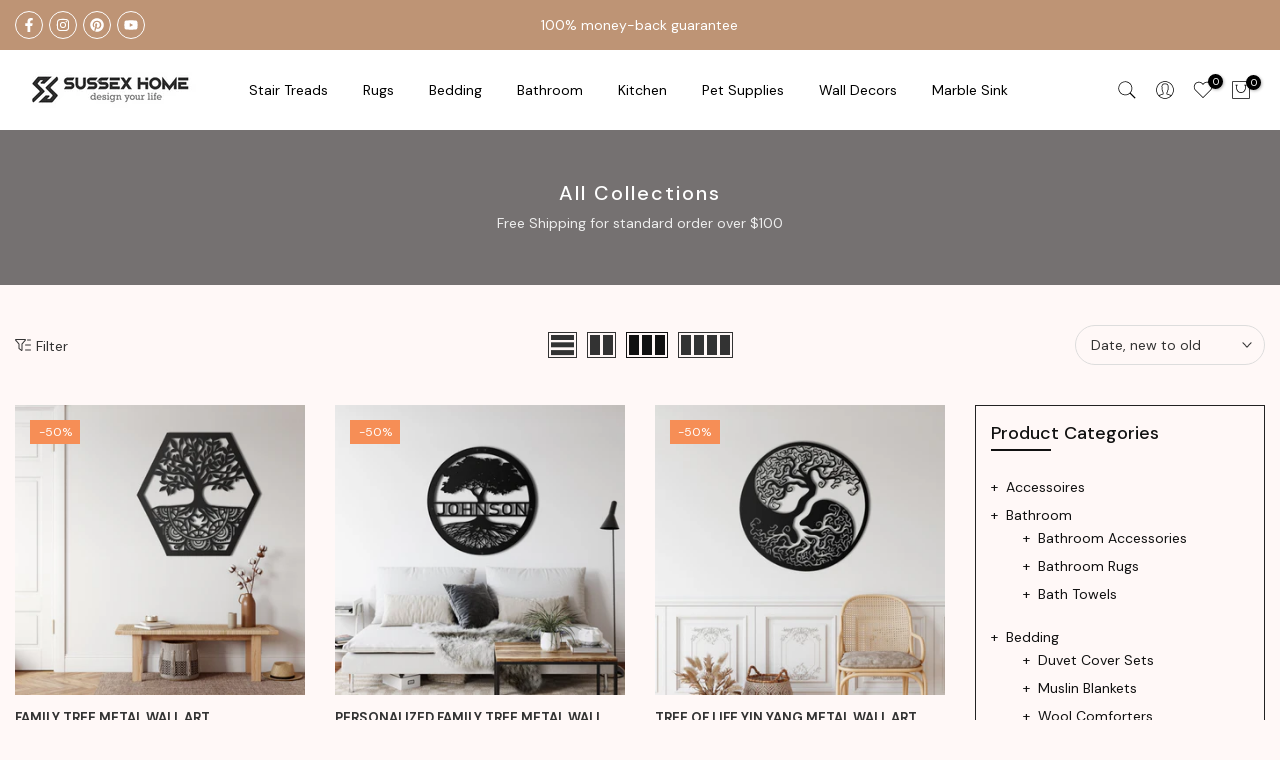

--- FILE ---
content_type: text/html; charset=utf-8
request_url: https://sussexhome.com/collections/all-collections/tree-of-life-wall-art/?section_id=facets
body_size: 570
content:
<div id="shopify-section-facets" class="shopify-section t4s-section-filter t4s-section-admn2-fixed"><link rel="stylesheet" href="//sussexhome.com/cdn/shop/t/19/assets/t4s-drawer.min.css?v=115469162580910401981698150493" media="all">
<link rel="stylesheet" href="//sussexhome.com/cdn/shop/t/19/assets/t4s-facets.css?v=130347938673044543311698150493" media="all">
<div data-filter-links id="t4s-filter-hidden" class="t4s-filter-hidden is--t4s-filter-native t4s-drawer t4s-drawer__left" aria-hidden="true">
  <div class="t4s-drawer__header">
    <span>Filter</span>
    <button class="t4s-drawer__close" data-drawer-close aria-label="Close Search"><svg class="t4s-iconsvg-close" role="presentation" viewBox="0 0 16 14"><path d="M15 0L1 14m14 0L1 0" stroke="currentColor" fill="none" fill-rule="evenodd"></path></svg></button>
  </div>

  <div class="t4s-drawer__content">
    <div class="t4s-drawer__main">
      <div data-t4s-scroll-me class="t4s-drawer__scroll t4s-current-scrollbar">
        <form id="FacetFiltersForm" data-sidebar-links class="t4s-facets__form t4s-row t4s-g-0">
<div id="blockid_1" class="t4s-col-item t4s-col-12 t4s-facet is--blockidavailability">
                      <h5 class="t4s-facet-title">Availability</h5>
                      <div class="t4s-facet-content">
                        <ul class="t4s-filter__values is--style-checkbox t4s-current-scrollbar"><li><a href="/collections/all-collections/tree-of-life-wall-art?filter.v.availability=1"><div class="t4s-checkbox-wrapper t4s-pr t4s-oh"><svg focusable="false" viewBox="0 0 24 24" role="presentation"><path fill="currentColor" d="M9 20l-7-7 3-3 4 4L19 4l3 3z"></path></svg></div>In stock<span class="t4s-value-count">(4)</span></a></li><li class="is--disabled"><a href="/collections/all-collections/tree-of-life-wall-art?filter.v.availability=0"><div class="t4s-checkbox-wrapper t4s-pr t4s-oh"><svg focusable="false" viewBox="0 0 24 24" role="presentation"><path fill="currentColor" d="M9 20l-7-7 3-3 4 4L19 4l3 3z"></path></svg></div>Out of stock<span class="t4s-value-count">(0)</span></a></li></ul>
                      </div>
                    </div>
                        
                  <div id="blockid_2" class="t4s-col-item t4s-col-12 t4s-facet is--blockid_price">
                    <h5 class="t4s-facet-title">Price</h5>
                    <div class="t4s-price_slider_wrapper">
                      <div class="t4s-price_slider"></div>
                      <div class="t4s-price_slider_amount" data-step="1" data-maxstr='filter.v.price.lte' data-minstr='filter.v.price.gte'>
                        <input type="hidden" class="t4s-url_price" name="url_price" value="">
                        <input type="hidden" class="t4s-min_price" name="min_price" value="0" data-min="0" placeholder="Min price">
                        <input type="hidden" class="t4s-max_price" name="max_price" value="24990" data-max="24990" placeholder="Max price">
                        <div class="t4s-price_steps_slider"></div>
                        <button type="button" class="t4s-price_slider_btn t4s-dn">Filter</button>
                        <div class="t4s-price_label">
                          Price: <span class="t4s-from">$0.00</span> — <span class="t4s-to">$249.90</span>
                        </div>
                      </div>
                    </div>
                  </div></form>
        </div>
      </div></div>
</div>

</div>

--- FILE ---
content_type: text/css
request_url: https://sussexhome.com/cdn/shop/t/19/assets/custom.css?v=50019927208917125971701266718
body_size: -773
content:
.t4s_nt_se_template--16658234441984__ff4e6541-10b1-417b-9168-ddcf915cd4b2 .t4s-section-title{font-size:22px;padding-top:5px}.t4s_nt_se_template--17125719245084__86b9b122-705f-40a6-baf4-069576615d6c .t4s-row__product[data-product-featured]{align-items:center}
/*# sourceMappingURL=/cdn/shop/t/19/assets/custom.css.map?v=50019927208917125971701266718 */


--- FILE ---
content_type: text/css
request_url: https://sussexhome.com/cdn/shop/t/19/assets/t4s-general-block.css?v=139663517460443703131698150493
body_size: -141
content:
.t4s-col-inner{padding-top:var(--pd-top);padding-inline-end:var(--pd-right);padding-bottom:var(--pd-bottom);padding-inline-start:var(--pd-left);background-color:var(--bg-cl)}.t4s-has-imgbg{background-repeat:no-repeat;background-position:center;background-size:cover}.t4s-text-bl{font-size:var(--text-fs);font-weight:var(--text-fw);line-height:var(--text-lh);letter-spacing:var(--text-ls);color:var(--text-cl)}.t4s-font-italic-true{font-style:italic!important}.t4s-text-shadow-true{text-shadow:0 0 4px rgba(0,0,0,.4)}.t4s-img-child:before,.t4s-img-child:after{pointer-events:none}.t4s-text-bl,.t4s-space-html,.t4s-img-child,.t4s-custom-menu,.t4s-socials-block,.t4s-newsletter-parent{margin-bottom:var(--mgb)}.t4s-img-child img{width:100%;max-width:var(--width);display:inline-block;vertical-align:top}.t4s-space-html{height:var(--height);vertical-align:top}.t4s-space-html:before{content:"";display:inline-block;max-width:100%;background-color:var(--color);width:var(--width);height:var(--height);vertical-align:top}@media (min-width: 768px) and (max-width: 1024px){.t4s-text-bl{font-size:var(--text-fs-tb);line-height:var(--text-lh-tb);letter-spacing:var(--text-ls-tb)}.t4s-img-child img{max-width:var(--width-tb)}.t4s-space-html{height:var(--height-tb)}.t4s-space-html:before{width:var(--width-tb);height:var(--height-tb)}.t4s-hidden-tablet-true{display:none}.t4s-col-inner{padding-top:var(--pd-tb-top);padding-inline-end:var(--pd-tb-right);padding-bottom:var(--pd-tb-bottom);padding-inline-start:var(--pd-tb-left)}.t4s-text-bl,.t4s-space-html,.t4s-img-child,.t4s-custom-menu,.t4s-socials-block,.t4s-newsletter-parent{margin-bottom:var(--mgb-tb)}.t4s-hidden-br-tb-true br{display:none}}@media (max-width: 767px){.t4s-col-inner{padding-top:var(--pd-mb-top);padding-inline-end:var(--pd-mb-right);padding-bottom:var(--pd-mb-bottom);padding-inline-start:var(--pd-mb-left)}.t4s-text-bl{font-size:var(--text-fs-mb);line-height:var(--text-lh-mb);letter-spacing:var(--text-ls-mb)}.t4s-hidden-mobile-true,.t4s-hidden-br-mb-true br{display:none}.t4s-text-bl,.t4s-space-html,.t4s-img-child,.t4s-custom-menu,.t4s-socials-block,.t4s-newsletter-parent{margin-bottom:var(--mgb-mb)}.t4s-space-html{height:var(--height-mb)}.t4s-space-html:before{width:var(--width-mb);height:var(--height-mb)}.t4s-img-child img{max-width:var(--width-mb)}}
/*# sourceMappingURL=/cdn/shop/t/19/assets/t4s-general-block.css.map?v=139663517460443703131698150493 */
